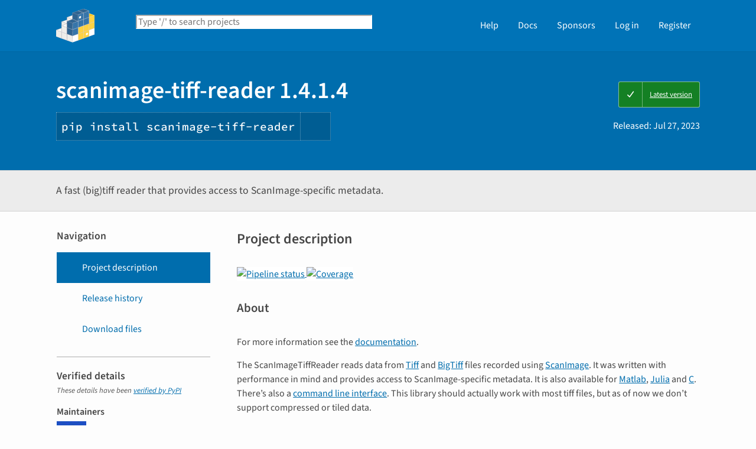

--- FILE ---
content_type: text/html; charset=UTF-8
request_url: https://pypi.org/project/scanimage-tiff-reader/
body_size: 10595
content:
<!DOCTYPE html>
<html lang="en" dir="ltr">
  <head>
    <meta charset="utf-8">
    <meta http-equiv="X-UA-Compatible" content="IE=edge">
    <meta name="viewport" content="width=device-width, initial-scale=1">
    <meta name="defaultLanguage" content="en">
    <meta name="availableLanguages"
          content="en, es, fr, ja, pt_BR, uk, el, de, zh_Hans, zh_Hant, ru, he, eo, ko">
    <title>scanimage-tiff-reader · PyPI</title>
    <meta name="description"
          content="A fast (big)tiff reader that provides access to ScanImage-specific metadata.">
    <link rel="stylesheet"
          href="/static/css/warehouse-ltr.e3fc085c.css">
    <link rel="stylesheet"
          href="/static/css/fontawesome.0947586a.css">
    <link rel="stylesheet"
          href="/static/css/fonts.616f3bde.css">
    <noscript>
      <link rel="stylesheet"
            href="/static/css/noscript.0673c9ea.css">
    </noscript>
    <link rel="icon"
          href="/static/images/favicon.35549fe8.ico"
          type="image/x-icon">
    <link rel="alternate"
          type="application/rss+xml"
          title="RSS: 40 latest updates"
          href="/rss/updates.xml">
    <link rel="alternate"
          type="application/rss+xml"
          title="RSS: 40 newest packages"
          href="/rss/packages.xml">
<link rel="alternate"
        type="application/rss+xml"
        title="RSS: latest releases for scanimage-tiff-reader"
        href="/rss/project/scanimage-tiff-reader/releases.xml">      <link rel="canonical" href="https://pypi.org/project/scanimage-tiff-reader/">
    <meta property="og:url"
          content="https://pypi.org/project/scanimage-tiff-reader/">
    <meta property="og:site_name" content="PyPI">
    <meta property="og:type" content="website">
    <meta property="og:image"
          content="https://pypi.org/static/images/twitter.abaf4b19.webp">
    <meta property="og:title"
          content="scanimage-tiff-reader">
    <meta property="og:description" content="A fast (big)tiff reader that provides access to ScanImage-specific metadata.">
    <link rel="search"
          type="application/opensearchdescription+xml"
          title="PyPI"
          href="/opensearch.xml">
    <script defer src="/static/js/warehouse.57db46bb.js">
    </script>
  <script>
MathJax = {
  tex: {
    inlineMath: [['$', '$'], ['\\(', '\\)']]
  },
};
  </script>
  <script async
          src="https://cdn.jsdelivr.net/npm/mathjax@3.2.2/es5/tex-svg.js"
          integrity="sha256-1CldwzdEg2k1wTmf7s5RWVd7NMXI/7nxxjJM2C4DqII="
          crossorigin="anonymous"></script>
      <script defer
              data-domain="pypi.org"
              src="https://analytics.python.org/js/script.js"></script>
    <script async
            src="https://media.ethicalads.io/media/client/v1.4.0/ethicalads.min.js"
            integrity="sha256-U3hKDidudIaxBDEzwGJApJgPEf2mWk6cfMWghrAa6i0= sha384-UcmsCqcNRSLW/dV3Lo1oCi2/VaurXbib6p4HyUEOeIa/4OpsrnucrugAefzVZJfI sha512-q4t1L4xEjGV2R4hzqCa41P8jrgFUS8xTb8rdNv4FGvw7FpydVj/kkxBJHOiaoxHa8olCcx1Slk9K+3sNbsM4ug=="
            crossorigin="anonymous"></script>
  </head>
  <body data-controller="viewport-toggle"
        data-allowed-domains="dff496ef777cbba6968f71581403c03a5282f9959ae89ba71fa5bbf03968351d,cfcce83c9f9f3e49075cc64634a078093edc367964ed1910547d042eae071864,7a9492e9230a59d19eb79dcea18219293162c455e0aa15e999b2c448c7dafc9b,9cc36cc34aa651ddb61ef31c70ed1422a4d0ddf3e6988dff517fd3a9111ee766,e84d15b8b535df021018ef1898c83bff24ca3a668165b8f192c10fb652dc3f13"
        data-request-nonce="lXeXoohmRz31G-9Nu0rma_eblrXsle_fBZUyjUqQLEk">
      <!-- Accessibility: this link should always be the first piece of content inside the body-->
      <a href="#content" class="skip-to-content">Skip to main content</a>
      <button type="button"
              class="button button--primary button--switch-to-mobile hidden"
              data-viewport-toggle-target="switchToMobile"
              data-action="viewport-toggle#switchToMobile">Switch to mobile version</button>
      <div id="sticky-notifications" class="stick-to-top js-stick-to-top">
        <!-- Add browser warning. Will show for ie9 and below -->
        <!--[if IE]>
      <div class="notification-bar notification-bar--warning" role="status">
        <span class="notification-bar__icon">
          <i class="fa fa-exclamation-triangle" aria-hidden="true"></i>
          <span class="sr-only">Warning</span>
        </span>
        <span class="notification-bar__message">You are using an unsupported browser, upgrade to a newer version.</span>
      </div>
      <![endif]-->
        <noscript>
          <div class="notification-bar notification-bar--warning" role="status">
            <span class="notification-bar__icon">
              <i class="fa fa-exclamation-triangle" aria-hidden="true"></i>
              <span class="sr-only">Warning</span>
            </span>
            <span class="notification-bar__message">Some features may not work without JavaScript. Please try enabling it if you encounter problems.</span>
          </div>
        </noscript>
<div data-html-include="/_includes/unauthed/notification-banners/"></div>    </div>
<div data-html-include="/_includes/unauthed/flash-messages/"></div><div data-html-include="/_includes/authed/session-notifications/"></div><header class="site-header ">
  <div class="site-container">
    <div class="split-layout">
        <div class="split-layout">
          <div>
            <a class="site-header__logo" href="/">
              <img alt="PyPI"
                   src="/static/images/logo-small.8998e9d1.svg">
            </a>
          </div>
          <form class="search-form search-form--primary"
                action="/search/"
                role="search">
            <label for="search" class="sr-only">Search PyPI</label>
            <input id="search"
                   class="search-form__search"
                   type="text"
                   name="q"
                   placeholder="Type '/' to search projects"
                   value=""
                   autocomplete="off"
                   autocapitalize="off"
                   spellcheck="false"
                   data-controller="search-focus"
                   data-action="keydown@window->search-focus#focusSearchField"
                   data-search-focus-target="searchField">
            <button type="submit" class="search-form__button">
              <i class="fa fa-search" aria-hidden="true"></i>
              <span class="sr-only">Search</span>
            </button>
          </form>
        </div>
<div data-html-include="/_includes/authed/current-user-indicator/">        <div id="user-indicator"
       class="horizontal-menu horizontal-menu--light horizontal-menu--tall">
    <nav class="horizontal-menu horizontal-menu--light horizontal-menu--tall hide-on-tablet"
         aria-label="Main navigation">
      <ul>
        <li class="horizontal-menu__item">
          <a href="/help/" class="horizontal-menu__link">Help</a>
        </li>
        <li class="horizontal-menu__item">
          <a href="https://docs.pypi.org/" class="horizontal-menu__link">Docs</a>
        </li>
        <li class="horizontal-menu__item">
          <a href="/sponsors/"
             class="horizontal-menu__link">Sponsors</a>
        </li>
        <li class="horizontal-menu__item">
          <a href="/account/login/?next=https%3A%2F%2Fpypi.org%2Fproject%2Fscanimage-tiff-reader%2F" class="horizontal-menu__link">Log in</a>
        </li>
        <li class="horizontal-menu__item">
          <a href="/account/register/"
             class="horizontal-menu__link">Register</a>
        </li>
      </ul>
    </nav>
    <nav class="dropdown dropdown--on-menu hidden show-on-tablet"
         aria-label="Main navigation">
      <button type="button"
              class="horizontal-menu__link dropdown__trigger"
              aria-haspopup="true"
              aria-expanded="false"
              aria-label="View menu">
Menu        <span class="dropdown__trigger-caret">
          <i class="fa fa-caret-down" aria-hidden="true"></i>
        </span>
      </button>
      <ul class="dropdown__content"
          aria-hidden="true"
          aria-label="Main menu">
        <li>
          <a class="dropdown__link" href="/help/">Help</a>
        </li>
        <li>
          <a class="dropdown__link" href="https://docs.pypi.org/">Docs</a>
        </li>
        <li>
          <a class="dropdown__link" href="/sponsors/">Sponsors</a>
        </li>
        <li>
          <a class="dropdown__link" href="/account/login/?next=https%3A%2F%2Fpypi.org%2Fproject%2Fscanimage-tiff-reader%2F">Log in</a>
        </li>
        <li>
          <a class="dropdown__link"
             href="/account/register/">Register</a>
        </li>
      </ul>
    </nav>
  </div>
</div>  </div>
</div>
</header>
  <div class="mobile-search">
    <form class="search-form search-form--fullwidth"
          action="/search/"
          role="search">
      <label for="mobile-search" class="sr-only">Search PyPI</label>
      <input id="mobile-search"
             class="search-form__search"
             type="text"
             name="q"
             placeholder="Search projects"
             value=""
             autocomplete="off"
             autocapitalize="off"
             spellcheck="false">
      
      <button type="submit" class="search-form__button">
        <i class="fa fa-search" aria-hidden="true"></i>
        <span class="sr-only">Search</span>
      </button>
    </form>
  </div>
<main id="content">
  <div class="banner">
    <div class="package-header">
      <div class="package-header__left">
        <h1 class="package-header__name">scanimage-tiff-reader 1.4.1.4</h1>
          <div data-controller="clipboard">
            <p class="package-header__pip-instructions">
              <span id="pip-command" data-clipboard-target="source">pip install scanimage-tiff-reader</span>
              <button type="button"
                      class="copy-tooltip copy-tooltip-s"
                      data-action="clipboard#copy"
                      data-clipboard-target="tooltip"
                      data-clipboard-tooltip-value="Copy to clipboard">
                <i class="fa fa-copy" aria-hidden="true"></i>
                <span class="sr-only">Copy PIP instructions</span>
              </button>
            </p>
          </div>
      </div>
      <div class="package-header__right">
            <a class="status-badge status-badge--good"
               href="/project/scanimage-tiff-reader/">
              <span>Latest version</span>
            </a>
        <p class="package-header__date">
Released: <time datetime="2023-07-27T21:29:42+0000"
        data-controller="localized-time"
        data-localized-time-relative="true"
        data-localized-time-show-time="false">
    Jul 27, 2023
  </time>        </p>
      </div>
    </div>
  </div>
  <div class="horizontal-section horizontal-section--grey horizontal-section--thin">
    <div class="site-container">
<div data-html-include="/_includes/authed/administer-project-include/scanimage-tiff-reader"></div>    <div class="split-layout split-layout--middle package-description">
        <p class="package-description__summary">A fast (big)tiff reader that provides access to ScanImage-specific metadata.</p>
<div data-html-include="/_includes/authed/edit-project-button/scanimage-tiff-reader"></div>  </div>
</div>
</div>
<div data-controller="project-tabs">
  <div class="tabs-container">
    <div class="vertical-tabs">
      <div class="vertical-tabs__tabs">
        <div class="sidebar-section">
          <h3 class="sidebar-section__title">Navigation</h3>
          <nav aria-label="Navigation for scanimage-tiff-reader">
            <ul class="vertical-tabs__list" role="tablist">
              <li role="tab">
                <a id="description-tab"
                   href="#description"
                   data-project-tabs-target="tab"
                   data-action="project-tabs#onTabClick"
                   class="vertical-tabs__tab vertical-tabs__tab--with-icon vertical-tabs__tab--is-active"
                   aria-selected="true"
                   aria-label="Project description. Focus will be moved to the description.">
                  <i class="fa fa-align-left" aria-hidden="true"></i>
Project description                </a>
              </li>
              <li role="tab">
                <a id="history-tab"
                   href="#history"
                   data-project-tabs-target="tab"
                   data-action="project-tabs#onTabClick"
                   class="vertical-tabs__tab vertical-tabs__tab--with-icon"
                   aria-label="Release history. Focus will be moved to the history panel.">
                  <i class="fa fa-history" aria-hidden="true"></i>
Release history                </a>
              </li>
                <li role="tab">
                  <a id="files-tab"
                     href="#files"
                     data-project-tabs-target="tab"
                     data-action="project-tabs#onTabClick"
                     class="vertical-tabs__tab vertical-tabs__tab--with-icon"
                     aria-label="Download files. Focus will be moved to the project files.">
                    <i class="fa fa-download" aria-hidden="true"></i>
Download files                  </a>
                </li>
            </ul>
          </nav>
        </div>
<div class="sidebar-section verified">
  <h3 class="sidebar-section__title">
Verified details    <i class="fa fa-circle-check check"
       title="Verified by PyPI on 2023-07-27"></i>
  </h3>
  <small><i>These details have been <a href="https://docs.pypi.org/project_metadata/#verified-details">verified by PyPI</a></i></small>
    <h6>Maintainers</h6>
      <span class="sidebar-section__maintainer">
        <a href="/user/lawrence-mbf/"
           aria-label="">
          <span class="sidebar-section__user-gravatar">
            <img src="https://pypi-camo.freetls.fastly.net/fccedf62399905c0ed18547040c0b7efad2250a9/68747470733a2f2f7365637572652e67726176617461722e636f6d2f6176617461722f65616463643736636633346537636539383537373239346337633633613136373f73697a653d3530"
                 height="50"
                 width="50"
                 alt="Avatar for lawrence-mbf from gravatar.com"
                 title="Avatar for lawrence-mbf from gravatar.com">
          </span>
          <span class="sidebar-section__user-gravatar-text">lawrence-mbf</span>
        </a>
      </span>
      <span class="sidebar-section__maintainer">
        <a href="/user/nclack/"
           aria-label="">
          <span class="sidebar-section__user-gravatar">
            <img src="https://pypi-camo.freetls.fastly.net/d4babd11d036a2bec3e8379aacdfc7d24b48a837/68747470733a2f2f7365637572652e67726176617461722e636f6d2f6176617461722f65383231333466313761613263306430326639376632336364323966616334663f73697a653d3530"
                 height="50"
                 width="50"
                 alt="Avatar for nclack from gravatar.com"
                 title="Avatar for nclack from gravatar.com">
          </span>
          <span class="sidebar-section__user-gravatar-text">nclack</span>
        </a>
      </span>
      <span class="sidebar-section__maintainer">
        <a href="/user/NelsonDowns96/"
           aria-label="">
          <span class="sidebar-section__user-gravatar">
            <img src="https://pypi-camo.freetls.fastly.net/805a25b118a9bb8e572ec4190e8883686a52d001/68747470733a2f2f7365637572652e67726176617461722e636f6d2f6176617461722f34353866626638363966663437353534353862323563336635626236653939653f73697a653d3530"
                 height="50"
                 width="50"
                 alt="Avatar for NelsonDowns96 from gravatar.com"
                 title="Avatar for NelsonDowns96 from gravatar.com">
          </span>
          <span class="sidebar-section__user-gravatar-text">NelsonDowns96</span>
        </a>
      </span>
</div>
<div class="sidebar-section unverified">
  <h3 class="sidebar-section__title">Unverified details</h3>
  <small><i>These details have <b>not</b> been verified by PyPI</i></small>
    <h6>Project links</h6>
    <ul class="vertical-tabs__list">
          <li>
            <a class="vertical-tabs__tab vertical-tabs__tab--with-icon vertical-tabs__tab--condensed"
               href="https://vidriotech.gitlab.io/scanimagetiffreader-python"
               rel="nofollow">  <i class="fas fa-book" aria-hidden="true"></i>documentation</a>
          </li>
          <li>
            <a class="vertical-tabs__tab vertical-tabs__tab--with-icon vertical-tabs__tab--condensed"
               href="https://gitlab.com/vidriotech/scanimagetiffreader-python"
               rel="nofollow">  <i class="fab fa-gitlab" aria-hidden="true"></i>repository</a>
          </li>
    </ul>
    <div class="sidebar-section unverified">
      <h6>Meta</h6>
      <ul>
          <li>
            <span>
              <strong>License:</strong> Apache Software License (Copyright (C) 2023 MBF Bioscience  Licensed under the Apache License, Version 2.0 (the &#34;License&#34;); y...)
            </span>
          </li>
          <li>
            <span>
              <strong>Author:</strong> Nathan Clack
            </span>
          </li>
          <li>
            <span>
              <strong>Maintainer:</strong> <a href="mailto:lawrence@mbfbioscience.com">Lawrence Niu</a>
            </span>
          </li>
          <li>
            <span>
              <strong>Requires:</strong> Python &gt;=3.7
            </span>
          </li>
      </ul>
    </div>
    <div class="sidebar-section unverified">
      <h6 class="sidebar-section__title">Classifiers</h6>
      <ul class="sidebar-section__classifiers">
          <li>
            <strong>Development Status</strong>
            <ul>
                <li>
                  <a href="/search/?c=Development+Status+%3A%3A+5+-+Production%2FStable">
                    5 - Production/Stable
                  </a>
                </li>
            </ul>
          </li>
          <li>
            <strong>Environment</strong>
            <ul>
                <li>
                  <a href="/search/?c=Environment+%3A%3A+MacOS+X">
                    MacOS X
                  </a>
                </li>
                <li>
                  <a href="/search/?c=Environment+%3A%3A+Win32+%28MS+Windows%29">
                    Win32 (MS Windows)
                  </a>
                </li>
            </ul>
          </li>
          <li>
            <strong>License</strong>
            <ul>
                <li>
                  <a href="/search/?c=License+%3A%3A+OSI+Approved+%3A%3A+Apache+Software+License">
                    OSI Approved :: Apache Software License
                  </a>
                </li>
            </ul>
          </li>
          <li>
            <strong>Operating System</strong>
            <ul>
                <li>
                  <a href="/search/?c=Operating+System+%3A%3A+MacOS+%3A%3A+MacOS+X">
                    MacOS :: MacOS X
                  </a>
                </li>
                <li>
                  <a href="/search/?c=Operating+System+%3A%3A+Microsoft+%3A%3A+Windows">
                    Microsoft :: Windows
                  </a>
                </li>
                <li>
                  <a href="/search/?c=Operating+System+%3A%3A+POSIX">
                    POSIX
                  </a>
                </li>
            </ul>
          </li>
          <li>
            <strong>Programming Language</strong>
            <ul>
                <li>
                  <a href="/search/?c=Programming+Language+%3A%3A+Python+%3A%3A+3">
                    Python :: 3
                  </a>
                </li>
            </ul>
          </li>
          <li>
            <strong>Topic</strong>
            <ul>
                <li>
                  <a href="/search/?c=Topic+%3A%3A+Scientific%2FEngineering">
                    Scientific/Engineering
                  </a>
                </li>
            </ul>
          </li>
      </ul>
    </div>
</div>  <div class="sidebar-section"
       data-ea-publisher="psf"
       data-ea-type="psf"
       data-ea-keywords="pypi-sidebar"></div>
        <div class="sidebar-section">
          <a class="button button--full-width button--warning"
             href="https://pypi.org/project/scanimage-tiff-reader/submit-malware-report/"
             role="button">Report project as malware</a>
        </div>
      </div>
      <div class="vertical-tabs__panel">
        <!-- mobile menu -->
        <nav aria-label="Navigation for scanimage-tiff-reader">
          <ul class="vertical-tabs__list" role="tablist">
            <li role="tab">
              <a id="mobile-description-tab"
                 href="#description"
                 data-project-tabs-target="mobileTab"
                 data-action="project-tabs#onTabClick"
                 class="vertical-tabs__tab vertical-tabs__tab--with-icon vertical-tabs__tab--mobile vertical-tabs__tab--no-top-border vertical-tabs__tab--is-active"
                 aria-selected="true"
                 aria-label="Project description. Focus will be moved to the description.">
                <i class="fa fa-align-left" aria-hidden="true"></i>
Project description              </a>
            </li>
            <li role="tab">
              <a id="mobile-data-tab"
                 href="#data"
                 data-project-tabs-target="mobileTab"
                 data-action="project-tabs#onTabClick"
                 class="vertical-tabs__tab vertical-tabs__tab--with-icon vertical-tabs__tab--mobile"
                 aria-label="Project details. Focus will be moved to the project details.">
                <i class="fa fa-info-circle" aria-hidden="true"></i>
Project details              </a>
            </li>
            <li role="tab">
              <a id="mobile-history-tab"
                 href="#history"
                 data-project-tabs-target="mobileTab"
                 data-action="project-tabs#onTabClick"
                 class="vertical-tabs__tab vertical-tabs__tab--with-icon vertical-tabs__tab--mobile"
                 aria-label="Release history. Focus will be moved to the history panel.">
                <i class="fa fa-history" aria-hidden="true"></i>
Release history              </a>
            </li>
              <li role="tab">
                <a id="mobile-files-tab"
                   href="#files"
                   data-project-tabs-target="mobileTab"
                   data-action="project-tabs#onTabClick"
                   class="vertical-tabs__tab vertical-tabs__tab--with-icon vertical-tabs__tab--mobile"
                   aria-label="Download files. Focus will be moved to the project files.">
                  <i class="fa fa-download" aria-hidden="true"></i>
Download files                </a>
              </li>
          </ul>
        </nav>
        <div id="description"
             data-project-tabs-target="content"
             class="vertical-tabs__content"
             role="tabpanel"
             aria-labelledby="description-tab mobile-description-tab"
             tabindex="-1">
    <h2 class="page-title">Project description</h2>
      <div class="project-description"><a href="https://gitlab.com/vidriotech/scanimagetiffreader-python/commits/master" rel=nofollow>
<img alt="Pipeline status" src="https://pypi-camo.freetls.fastly.net/86d516d85979b291b96af674e9a19dadaed81e9f/68747470733a2f2f6769746c61622e636f6d2f76696472696f746563682f7363616e696d616765746966667265616465722d707974686f6e2f6261646765732f6d61737465722f706970656c696e652e737667">
</a>
<a href="https://gitlab.com/vidriotech/scanimagetiffreader-python/commits/master" rel=nofollow>
<img alt=Coverage src="https://pypi-camo.freetls.fastly.net/95675ae3fed5502694d73e965b86e707a40908a3/68747470733a2f2f6769746c61622e636f6d2f76696472696f746563682f7363616e696d616765746966667265616465722d707974686f6e2f6261646765732f6d61737465722f636f7665726167652e737667">
</a>
<section id=about>
<h2>About</h2>
<p>For more information see the <a href="https://vidriotech.gitlab.io/scanimagetiffreader-python/" rel=nofollow>documentation</a>.</p>
<p>The ScanImageTiffReader reads data from <a href="https://en.wikipedia.org/wiki/Tagged_Image_File_Format" rel=nofollow>Tiff</a> and <a href="http://bigtiff.org/" rel=nofollow>BigTiff</a> files recorded
using <a href="http://scanimage.org" rel=nofollow>ScanImage</a>.  It was written with performance in mind and provides access
to ScanImage-specific metadata. It is also available for <a href="https://vidriotech.gitlab.io/scanimagetiffreader-matlab" rel=nofollow>Matlab</a>, <a href="https://vidriotech.gitlab.io/scanimagetiffreader-julia" rel=nofollow>Julia</a> and <a href="https://vidriotech.gitlab.io/scanimage-tiff-reader" rel=nofollow>C</a>.
There’s also a <a href="https://vidriotech.gitlab.io/scanimage-tiff-reader" rel=nofollow>command line interface</a>. This library should actually work with
most tiff files, but as of now we don’t support compressed or tiled data.</p>
<p>The library is pip-installable for 64-bit Windows, OS X, or Linux.  We test
against python 3.6 and python 2.7.14.</p>
<p>Both <a href="http://scanimage.org" rel=nofollow>ScanImage</a> and this reader are products of <a href="http://vidriotechnologies.com/" rel=nofollow>Vidrio Technologies</a>.  If you
have questions or need support feel free to <a href="https://gitlab.com/vidriotech/scanimagetiffreader-python/issues" rel=nofollow>submit an issue</a> or <a href="https://vidriotechnologies.com/contact-support/" rel=nofollow>contact us</a>.</p>
</section>
<section id=examples>
<h2>Examples</h2>
<p class=section-subtitle id=python>Python</p>
<pre><code><span class=kn>from</span> <span class=nn>ScanImageTiffReader</span> <span class=kn>import</span> <span class=n>ScanImageTiffReader</span><span class=w>
</span><span class=n>vol</span><span class=o>=</span><span class=n>ScanImageTiffReader</span><span class=p>(</span><span class=s2>"my.tif"</span><span class=p>)</span><span class=o>.</span><span class=n>data</span><span class=p>();</span></code></pre>
</section>
</div>
  </div>
  <div id="data"
       data-project-tabs-target="content"
       class="vertical-tabs__content"
       role="tabpanel"
       aria-labelledby="mobile-data-tab"
       tabindex="-1">
    <h2 class="page-title">Project details</h2>
<div class="sidebar-section verified">
  <h3 class="sidebar-section__title">
Verified details    <i class="fa fa-circle-check check"
       title="Verified by PyPI on 2023-07-27"></i>
  </h3>
  <small><i>These details have been <a href="https://docs.pypi.org/project_metadata/#verified-details">verified by PyPI</a></i></small>
    <h6>Maintainers</h6>
      <span class="sidebar-section__maintainer">
        <a href="/user/lawrence-mbf/"
           aria-label="">
          <span class="sidebar-section__user-gravatar">
            <img src="https://pypi-camo.freetls.fastly.net/fccedf62399905c0ed18547040c0b7efad2250a9/68747470733a2f2f7365637572652e67726176617461722e636f6d2f6176617461722f65616463643736636633346537636539383537373239346337633633613136373f73697a653d3530"
                 height="50"
                 width="50"
                 alt="Avatar for lawrence-mbf from gravatar.com"
                 title="Avatar for lawrence-mbf from gravatar.com">
          </span>
          <span class="sidebar-section__user-gravatar-text">lawrence-mbf</span>
        </a>
      </span>
      <span class="sidebar-section__maintainer">
        <a href="/user/nclack/"
           aria-label="">
          <span class="sidebar-section__user-gravatar">
            <img src="https://pypi-camo.freetls.fastly.net/d4babd11d036a2bec3e8379aacdfc7d24b48a837/68747470733a2f2f7365637572652e67726176617461722e636f6d2f6176617461722f65383231333466313761613263306430326639376632336364323966616334663f73697a653d3530"
                 height="50"
                 width="50"
                 alt="Avatar for nclack from gravatar.com"
                 title="Avatar for nclack from gravatar.com">
          </span>
          <span class="sidebar-section__user-gravatar-text">nclack</span>
        </a>
      </span>
      <span class="sidebar-section__maintainer">
        <a href="/user/NelsonDowns96/"
           aria-label="">
          <span class="sidebar-section__user-gravatar">
            <img src="https://pypi-camo.freetls.fastly.net/805a25b118a9bb8e572ec4190e8883686a52d001/68747470733a2f2f7365637572652e67726176617461722e636f6d2f6176617461722f34353866626638363966663437353534353862323563336635626236653939653f73697a653d3530"
                 height="50"
                 width="50"
                 alt="Avatar for NelsonDowns96 from gravatar.com"
                 title="Avatar for NelsonDowns96 from gravatar.com">
          </span>
          <span class="sidebar-section__user-gravatar-text">NelsonDowns96</span>
        </a>
      </span>
</div>
<div class="sidebar-section unverified">
  <h3 class="sidebar-section__title">Unverified details</h3>
  <small><i>These details have <b>not</b> been verified by PyPI</i></small>
    <h6>Project links</h6>
    <ul class="vertical-tabs__list">
          <li>
            <a class="vertical-tabs__tab vertical-tabs__tab--with-icon vertical-tabs__tab--condensed"
               href="https://vidriotech.gitlab.io/scanimagetiffreader-python"
               rel="nofollow">  <i class="fas fa-book" aria-hidden="true"></i>documentation</a>
          </li>
          <li>
            <a class="vertical-tabs__tab vertical-tabs__tab--with-icon vertical-tabs__tab--condensed"
               href="https://gitlab.com/vidriotech/scanimagetiffreader-python"
               rel="nofollow">  <i class="fab fa-gitlab" aria-hidden="true"></i>repository</a>
          </li>
    </ul>
    <div class="sidebar-section unverified">
      <h6>Meta</h6>
      <ul>
          <li>
            <span>
              <strong>License:</strong> Apache Software License (Copyright (C) 2023 MBF Bioscience  Licensed under the Apache License, Version 2.0 (the &#34;License&#34;); y...)
            </span>
          </li>
          <li>
            <span>
              <strong>Author:</strong> Nathan Clack
            </span>
          </li>
          <li>
            <span>
              <strong>Maintainer:</strong> <a href="mailto:lawrence@mbfbioscience.com">Lawrence Niu</a>
            </span>
          </li>
          <li>
            <span>
              <strong>Requires:</strong> Python &gt;=3.7
            </span>
          </li>
      </ul>
    </div>
    <div class="sidebar-section unverified">
      <h6 class="sidebar-section__title">Classifiers</h6>
      <ul class="sidebar-section__classifiers">
          <li>
            <strong>Development Status</strong>
            <ul>
                <li>
                  <a href="/search/?c=Development+Status+%3A%3A+5+-+Production%2FStable">
                    5 - Production/Stable
                  </a>
                </li>
            </ul>
          </li>
          <li>
            <strong>Environment</strong>
            <ul>
                <li>
                  <a href="/search/?c=Environment+%3A%3A+MacOS+X">
                    MacOS X
                  </a>
                </li>
                <li>
                  <a href="/search/?c=Environment+%3A%3A+Win32+%28MS+Windows%29">
                    Win32 (MS Windows)
                  </a>
                </li>
            </ul>
          </li>
          <li>
            <strong>License</strong>
            <ul>
                <li>
                  <a href="/search/?c=License+%3A%3A+OSI+Approved+%3A%3A+Apache+Software+License">
                    OSI Approved :: Apache Software License
                  </a>
                </li>
            </ul>
          </li>
          <li>
            <strong>Operating System</strong>
            <ul>
                <li>
                  <a href="/search/?c=Operating+System+%3A%3A+MacOS+%3A%3A+MacOS+X">
                    MacOS :: MacOS X
                  </a>
                </li>
                <li>
                  <a href="/search/?c=Operating+System+%3A%3A+Microsoft+%3A%3A+Windows">
                    Microsoft :: Windows
                  </a>
                </li>
                <li>
                  <a href="/search/?c=Operating+System+%3A%3A+POSIX">
                    POSIX
                  </a>
                </li>
            </ul>
          </li>
          <li>
            <strong>Programming Language</strong>
            <ul>
                <li>
                  <a href="/search/?c=Programming+Language+%3A%3A+Python+%3A%3A+3">
                    Python :: 3
                  </a>
                </li>
            </ul>
          </li>
          <li>
            <strong>Topic</strong>
            <ul>
                <li>
                  <a href="/search/?c=Topic+%3A%3A+Scientific%2FEngineering">
                    Scientific/Engineering
                  </a>
                </li>
            </ul>
          </li>
      </ul>
    </div>
</div>    <br>
  </div>
  <div id="history"
       data-project-tabs-target="content"
       class="vertical-tabs__content"
       role="tabpanel"
       aria-labelledby="history-tab mobile-history-tab"
       tabindex="-1">
    <h2 class="page-title split-layout">
      <span>Release history</span>
      <span class="reset-text margin-top">
        <a href="/help/#project-release-notifications">Release notifications</a> |
        <a href="/rss/project/scanimage-tiff-reader/releases.xml">RSS feed <i class="fa fa-rss" aria-hidden="true"></i></a>
      </span>
    </h2>
    <div class="release-timeline">
        <div class="release release--latest release--current">
          <div class="release__meta">
              <span class="badge">This version</span>
          </div>
          <div class="release__graphic">
<div class="release__line"></div>              <img class="release__node" alt="" src="https://pypi.org/static/images/blue-cube.572a5bfb.svg">
          </div>
          <a class="card release__card"
             href="/project/scanimage-tiff-reader/1.4.1.4/">
            <p class="release__version">
              1.4.1.4
            </p>
            <p class="release__version-date"><time datetime="2023-07-27T21:29:42+0000"
        data-controller="localized-time"
        data-localized-time-relative="true"
        data-localized-time-show-time="false">
    Jul 27, 2023
  </time></p>
          </a>
        </div>
        <div class="release">
          <div class="release__meta">
          </div>
          <div class="release__graphic">
<div class="release__line"></div>              <img class="release__node" alt="" src="https://pypi.org/static/images/white-cube.2351a86c.svg">
          </div>
          <a class="card release__card"
             href="/project/scanimage-tiff-reader/1.4.1.3/">
            <p class="release__version">
              1.4.1.3
            </p>
            <p class="release__version-date"><time datetime="2023-05-30T15:00:18+0000"
        data-controller="localized-time"
        data-localized-time-relative="true"
        data-localized-time-show-time="false">
    May 30, 2023
  </time></p>
          </a>
        </div>
        <div class="release">
          <div class="release__meta">
          </div>
          <div class="release__graphic">
<div class="release__line"></div>              <img class="release__node" alt="" src="https://pypi.org/static/images/white-cube.2351a86c.svg">
          </div>
          <a class="card release__card"
             href="/project/scanimage-tiff-reader/1.4.1/">
            <p class="release__version">
              1.4.1
            </p>
            <p class="release__version-date"><time datetime="2019-02-13T16:03:20+0000"
        data-controller="localized-time"
        data-localized-time-relative="true"
        data-localized-time-show-time="false">
    Feb 13, 2019
  </time></p>
          </a>
        </div>
        <div class="release">
          <div class="release__meta">
          </div>
          <div class="release__graphic">
<div class="release__line"></div>              <img class="release__node" alt="" src="https://pypi.org/static/images/white-cube.2351a86c.svg">
          </div>
          <a class="card release__card"
             href="/project/scanimage-tiff-reader/1.4/">
            <p class="release__version">
              1.4
            </p>
            <p class="release__version-date"><time datetime="2019-02-10T19:48:37+0000"
        data-controller="localized-time"
        data-localized-time-relative="true"
        data-localized-time-show-time="false">
    Feb 10, 2019
  </time></p>
          </a>
        </div>
        <div class="release release--oldest">
          <div class="release__meta">
          </div>
          <div class="release__graphic">
<div class="release__line"></div>              <img class="release__node" alt="" src="https://pypi.org/static/images/white-cube.2351a86c.svg">
          </div>
          <a class="card release__card"
             href="/project/scanimage-tiff-reader/1.3/">
            <p class="release__version">
              1.3
            </p>
            <p class="release__version-date"><time datetime="2018-11-01T19:23:26+0000"
        data-controller="localized-time"
        data-localized-time-relative="true"
        data-localized-time-show-time="false">
    Nov 1, 2018
  </time></p>
          </a>
        </div>
    </div>
  </div>
    <div id="files"
         data-project-tabs-target="content"
         class="vertical-tabs__content"
         role="tabpanel"
         aria-labelledby="files-tab mobile-files-tab"
         tabindex="-1"
         data-controller="filter-list">
      <h2 class="page-title">Download files</h2>
      <p>
Download the file for your platform. If you're not sure which to choose, learn more about <a href="https://packaging.python.org/tutorials/installing-packages/" title="External link" target="_blank" rel="noopener">installing packages</a>.      </p>
      <h3>
Source Distribution    </h3>
          <div class="file"
>
      <div class="file__graphic">
        <i class="far fa-file" aria-hidden="true"></i>
      </div>
      <div class="card file__card">
        <a href="https://files.pythonhosted.org/packages/0e/3e/ece2e8bd6349dcfb08aef27011f7b050c63d498150a6d3931a6bcab5b267/scanimage-tiff-reader-1.4.1.4.tar.gz">scanimage-tiff-reader-1.4.1.4.tar.gz</a>
        (1.1 MB
        <a href="#scanimage-tiff-reader-1.4.1.4.tar.gz"
           data-project-tabs-target="tab"
           data-action="project-tabs#onTabClick">view details</a>)
        <p class="file__meta">
          Uploaded <time datetime="2023-07-27T21:29:45+0000"
        data-controller="localized-time"
        data-localized-time-relative="true"
        data-localized-time-show-time="false">
    Jul 27, 2023
  </time>
<code>Source</code>        </p>
      </div>
    </div>

      <h3>
Built Distributions    </h3>
    <p class="hidden initial-toggle-visibility">
Filter files by name, interpreter, ABI, and platform.    </p>
    <p>
If you're not sure about the file name format, learn more about <a href="https://packaging.python.org/en/latest/specifications/binary-distribution-format/" title="External link" target="_blank" rel="noopener">wheel file names</a>.    </p>
    <noscript>
      <p class="initial-toggle-visibility">
The dropdown lists show the available interpreters, ABIs, and platforms.      </p>
      <p class="initial-toggle-visibility">
Enable javascript to be able to filter the list of wheel files.      </p>
    </noscript>
    <p class="hidden initial-toggle-visibility" data-controller="clipboard">
Copy a direct link to the current filters      <a class="hidden"
         href="https://pypi.org/project/scanimage-tiff-reader/#files"
         data-clipboard-target="source"
         data-filter-list-target="url"></a>
      <button type="button"
              class="button button--small copy-tooltip copy-tooltip-w"
              data-action="clipboard#copy"
              data-clipboard-target="tooltip"
              data-clipboard-tooltip-value="Copy to clipboard">
Copy      </button>
    </p>
    <p class="hidden initial-toggle-visibility">
      <span data-filter-list-target="summary"></span>
    </p>
    <div>
      <div class="form-group hidden initial-toggle-visibility">
        <label class="form-group__label sr-only" for="bdist-filenames-filter">File name</label>
        <input class="form-group__field"
               type="text"
               id="bdist-filenames-filter"
               name="bdist-filenames-filter"
               placeholder="File name"
               autocapitalize="none"
               autocomplete=""
               spellcheck="false"
               data-action="filter-list#filter"
               data-filter-list-target="filter"
               data-filtered-source="filename">
      </div>
      <div class="col-grid">
        <div class="form-group col-third">  <label class="form-group__label sr-only" for="bdist-tags-interpreters">Interpreter</label>
  <select class="form-group__field"
          id="bdist-tags-interpreters"
          name="bdist-tags-interpreters"
          data-action="filter-list#filter"
          data-filter-list-target="filter"
          data-filtered-source="interpreters">
    <option selected value="">Interpreter</option>
      <option               value="cp310">cp310</option>
      <option               value="cp37">cp37</option>
  </select>
</div>
        <div class="form-group col-third">  <label class="form-group__label sr-only" for="bdist-tags-abis">ABI</label>
  <select class="form-group__field"
          id="bdist-tags-abis"
          name="bdist-tags-abis"
          data-action="filter-list#filter"
          data-filter-list-target="filter"
          data-filtered-source="abis">
    <option selected value="">ABI</option>
      <option               value="cp310">cp310</option>
      <option               value="cp37m">cp37m</option>
  </select>
</div>
        <div class="form-group col-third">  <label class="form-group__label sr-only" for="bdist-tags-platforms">Platform</label>
  <select class="form-group__field"
          id="bdist-tags-platforms"
          name="bdist-tags-platforms"
          data-action="filter-list#filter"
          data-filter-list-target="filter"
          data-filtered-source="platforms">
    <option selected value="">Platform</option>
      <option               value="manylinux1_x86_64">manylinux1_x86_64</option>
      <option               value="win_amd64">win_amd64</option>
  </select>
</div>
      </div>
    </div>
        <div class="file"
 data-filter-list-target="item" data-filtered-target-filename='["scanimage_tiff_reader-1.4.1.4-cp310-cp310-win_amd64.whl"]'  data-filtered-target-interpreters='["cp310"]'  data-filtered-target-abis='["cp310"]'  data-filtered-target-platforms='["win_amd64"]' >
      <div class="file__graphic">
        <i class="far fa-file" aria-hidden="true"></i>
      </div>
      <div class="card file__card">
        <a href="https://files.pythonhosted.org/packages/91/e7/a31ec46a01641fc3885e319dcafe9cd789d8131e0373092164807509aa0f/scanimage_tiff_reader-1.4.1.4-cp310-cp310-win_amd64.whl">scanimage_tiff_reader-1.4.1.4-cp310-cp310-win_amd64.whl</a>
        (1.1 MB
        <a href="#scanimage_tiff_reader-1.4.1.4-cp310-cp310-win_amd64.whl"
           data-project-tabs-target="tab"
           data-action="project-tabs#onTabClick">view details</a>)
        <p class="file__meta">
          Uploaded <time datetime="2023-07-27T21:29:42+0000"
        data-controller="localized-time"
        data-localized-time-relative="true"
        data-localized-time-show-time="false">
    Jul 27, 2023
  </time>
<code>CPython 3.10</code><code>Windows x86-64</code>        </p>
      </div>
    </div>
    <div class="file"
 data-filter-list-target="item" data-filtered-target-filename='["scanimage_tiff_reader-1.4.1.4-cp37-cp37m-manylinux1_x86_64.whl"]'  data-filtered-target-interpreters='["cp37"]'  data-filtered-target-abis='["cp37m"]'  data-filtered-target-platforms='["manylinux1_x86_64"]' >
      <div class="file__graphic">
        <i class="far fa-file" aria-hidden="true"></i>
      </div>
      <div class="card file__card">
        <a href="https://files.pythonhosted.org/packages/b6/9f/5ed8cf991428559ccdd6c3c75fe0fed8c902ad1471ad1fc2178cb3f72ed1/scanimage_tiff_reader-1.4.1.4-cp37-cp37m-manylinux1_x86_64.whl">scanimage_tiff_reader-1.4.1.4-cp37-cp37m-manylinux1_x86_64.whl</a>
        (1.1 MB
        <a href="#scanimage_tiff_reader-1.4.1.4-cp37-cp37m-manylinux1_x86_64.whl"
           data-project-tabs-target="tab"
           data-action="project-tabs#onTabClick">view details</a>)
        <p class="file__meta">
          Uploaded <time datetime="2023-07-27T21:29:44+0000"
        data-controller="localized-time"
        data-localized-time-relative="true"
        data-localized-time-show-time="false">
    Jul 27, 2023
  </time>
<code>CPython 3.7m</code>        </p>
      </div>
    </div>

</div>
<div id="scanimage-tiff-reader-1.4.1.4.tar.gz"
     data-project-tabs-target="content"
     class="vertical-tabs__content"
     role="tabpanel"
     aria-labelledby="file-tab mobile-file-tab"
     tabindex="-1">
  <h2 class="page-title">File details</h2>
  <p>
    Details for the file <code>scanimage-tiff-reader-1.4.1.4.tar.gz</code>.
  </p>
  <h3>File metadata</h3>
  <div>
    <ul>
      <li>
        Download URL: <a href="https://files.pythonhosted.org/packages/0e/3e/ece2e8bd6349dcfb08aef27011f7b050c63d498150a6d3931a6bcab5b267/scanimage-tiff-reader-1.4.1.4.tar.gz">scanimage-tiff-reader-1.4.1.4.tar.gz</a>
      </li>
      <li>Upload date: <time datetime="2023-07-27T21:29:45+0000"
        data-controller="localized-time"
        data-localized-time-relative="true"
        data-localized-time-show-time="false">
    Jul 27, 2023
  </time></li>
      <li>
Size: 1.1 MB      </li>
      <li>Tags: Source</li>
      <li>
Uploaded using Trusted Publishing? No    </li>
      <li>Uploaded via: twine/4.0.2 CPython/3.7.16</li>
  </ul>
</div>
<h3>File hashes</h3>
<div>
  <table class="table table--hashes">
    <caption class="sr-only">Hashes for scanimage-tiff-reader-1.4.1.4.tar.gz</caption>
    <thead>
      <tr>
        <th scope="col">Algorithm</th>
        <th scope="col">Hash digest</th>
        <th></th>
      </tr>
    </thead>
    <tbody>
      <tr data-controller="clipboard">
        <th scope="row">SHA256</th>
        <td>
          <code data-clipboard-target="source">dec8a4326541200e65efa2102c10b6ada5a7ad8bbead3a395a32dc2ea01e274e</code>
        </td>
        <td class="table__align-right">
          <button type="button"
                  class="button button--small copy-tooltip copy-tooltip-w"
                  data-action="clipboard#copy"
                  data-clipboard-target="tooltip"
                  data-clipboard-tooltip-value="Copy to clipboard">
Copy          </button>
        </td>
      </tr>
      <tr data-controller="clipboard">
        <th scope="row">MD5</th>
        <td>
          <code data-clipboard-target="source">ba249f51ff0f3b3c0f07c4384d9c74af</code>
        </td>
        <td class="table__align-right">
          <button type="button"
                  class="button button--small copy-tooltip copy-tooltip-w"
                  data-action="clipboard#copy"
                  data-clipboard-target="tooltip"
                  data-clipboard-tooltip-value="Copy to clipboard">
Copy          </button>
        </td>
      </tr>
      <tr data-controller="clipboard">
        <th scope="row">BLAKE2b-256</th>
        <td>
          <code data-clipboard-target="source">0e3eece2e8bd6349dcfb08aef27011f7b050c63d498150a6d3931a6bcab5b267</code>
        </td>
        <td class="table__align-right">
          <button type="button"
                  class="button button--small copy-tooltip copy-tooltip-w"
                  data-action="clipboard#copy"
                  data-clipboard-target="tooltip"
                  data-clipboard-tooltip-value="Copy to clipboard">
Copy          </button>
        </td>
      </tr>
    </tbody>
  </table>
  <p>
<a href="https://pip.pypa.io/en/stable/topics/secure-installs/#hash-checking-mode" title="External link" target="_blank" rel="noopener">See more details on using hashes here.</a></p>
</div>
</div><div id="scanimage_tiff_reader-1.4.1.4-cp310-cp310-win_amd64.whl"
     data-project-tabs-target="content"
     class="vertical-tabs__content"
     role="tabpanel"
     aria-labelledby="file-tab mobile-file-tab"
     tabindex="-1">
  <h2 class="page-title">File details</h2>
  <p>
    Details for the file <code>scanimage_tiff_reader-1.4.1.4-cp310-cp310-win_amd64.whl</code>.
  </p>
  <h3>File metadata</h3>
  <div>
    <ul>
      <li>
        Download URL: <a href="https://files.pythonhosted.org/packages/91/e7/a31ec46a01641fc3885e319dcafe9cd789d8131e0373092164807509aa0f/scanimage_tiff_reader-1.4.1.4-cp310-cp310-win_amd64.whl">scanimage_tiff_reader-1.4.1.4-cp310-cp310-win_amd64.whl</a>
      </li>
      <li>Upload date: <time datetime="2023-07-27T21:29:42+0000"
        data-controller="localized-time"
        data-localized-time-relative="true"
        data-localized-time-show-time="false">
    Jul 27, 2023
  </time></li>
      <li>
Size: 1.1 MB      </li>
      <li>Tags: CPython 3.10, Windows x86-64</li>
      <li>
Uploaded using Trusted Publishing? No    </li>
      <li>Uploaded via: twine/4.0.2 CPython/3.7.16</li>
  </ul>
</div>
<h3>File hashes</h3>
<div>
  <table class="table table--hashes">
    <caption class="sr-only">Hashes for scanimage_tiff_reader-1.4.1.4-cp310-cp310-win_amd64.whl</caption>
    <thead>
      <tr>
        <th scope="col">Algorithm</th>
        <th scope="col">Hash digest</th>
        <th></th>
      </tr>
    </thead>
    <tbody>
      <tr data-controller="clipboard">
        <th scope="row">SHA256</th>
        <td>
          <code data-clipboard-target="source">ca5874774809f14b2831dffbac8f541d6f5465e926375a259821c500bb69f6b6</code>
        </td>
        <td class="table__align-right">
          <button type="button"
                  class="button button--small copy-tooltip copy-tooltip-w"
                  data-action="clipboard#copy"
                  data-clipboard-target="tooltip"
                  data-clipboard-tooltip-value="Copy to clipboard">
Copy          </button>
        </td>
      </tr>
      <tr data-controller="clipboard">
        <th scope="row">MD5</th>
        <td>
          <code data-clipboard-target="source">7e3ad5b5f8e67918f3e764e26222209b</code>
        </td>
        <td class="table__align-right">
          <button type="button"
                  class="button button--small copy-tooltip copy-tooltip-w"
                  data-action="clipboard#copy"
                  data-clipboard-target="tooltip"
                  data-clipboard-tooltip-value="Copy to clipboard">
Copy          </button>
        </td>
      </tr>
      <tr data-controller="clipboard">
        <th scope="row">BLAKE2b-256</th>
        <td>
          <code data-clipboard-target="source">91e7a31ec46a01641fc3885e319dcafe9cd789d8131e0373092164807509aa0f</code>
        </td>
        <td class="table__align-right">
          <button type="button"
                  class="button button--small copy-tooltip copy-tooltip-w"
                  data-action="clipboard#copy"
                  data-clipboard-target="tooltip"
                  data-clipboard-tooltip-value="Copy to clipboard">
Copy          </button>
        </td>
      </tr>
    </tbody>
  </table>
  <p>
<a href="https://pip.pypa.io/en/stable/topics/secure-installs/#hash-checking-mode" title="External link" target="_blank" rel="noopener">See more details on using hashes here.</a></p>
</div>
</div><div id="scanimage_tiff_reader-1.4.1.4-cp37-cp37m-manylinux1_x86_64.whl"
     data-project-tabs-target="content"
     class="vertical-tabs__content"
     role="tabpanel"
     aria-labelledby="file-tab mobile-file-tab"
     tabindex="-1">
  <h2 class="page-title">File details</h2>
  <p>
    Details for the file <code>scanimage_tiff_reader-1.4.1.4-cp37-cp37m-manylinux1_x86_64.whl</code>.
  </p>
  <h3>File metadata</h3>
  <div>
    <ul>
      <li>
        Download URL: <a href="https://files.pythonhosted.org/packages/b6/9f/5ed8cf991428559ccdd6c3c75fe0fed8c902ad1471ad1fc2178cb3f72ed1/scanimage_tiff_reader-1.4.1.4-cp37-cp37m-manylinux1_x86_64.whl">scanimage_tiff_reader-1.4.1.4-cp37-cp37m-manylinux1_x86_64.whl</a>
      </li>
      <li>Upload date: <time datetime="2023-07-27T21:29:44+0000"
        data-controller="localized-time"
        data-localized-time-relative="true"
        data-localized-time-show-time="false">
    Jul 27, 2023
  </time></li>
      <li>
Size: 1.1 MB      </li>
      <li>Tags: CPython 3.7m</li>
      <li>
Uploaded using Trusted Publishing? No    </li>
      <li>Uploaded via: twine/4.0.2 CPython/3.7.16</li>
  </ul>
</div>
<h3>File hashes</h3>
<div>
  <table class="table table--hashes">
    <caption class="sr-only">Hashes for scanimage_tiff_reader-1.4.1.4-cp37-cp37m-manylinux1_x86_64.whl</caption>
    <thead>
      <tr>
        <th scope="col">Algorithm</th>
        <th scope="col">Hash digest</th>
        <th></th>
      </tr>
    </thead>
    <tbody>
      <tr data-controller="clipboard">
        <th scope="row">SHA256</th>
        <td>
          <code data-clipboard-target="source">568755ab2809a3c7a0d94ae41f209a9f116a99c5e7d1af257065725a2050262c</code>
        </td>
        <td class="table__align-right">
          <button type="button"
                  class="button button--small copy-tooltip copy-tooltip-w"
                  data-action="clipboard#copy"
                  data-clipboard-target="tooltip"
                  data-clipboard-tooltip-value="Copy to clipboard">
Copy          </button>
        </td>
      </tr>
      <tr data-controller="clipboard">
        <th scope="row">MD5</th>
        <td>
          <code data-clipboard-target="source">c16d9a7f9463eef117b961470c78ef60</code>
        </td>
        <td class="table__align-right">
          <button type="button"
                  class="button button--small copy-tooltip copy-tooltip-w"
                  data-action="clipboard#copy"
                  data-clipboard-target="tooltip"
                  data-clipboard-tooltip-value="Copy to clipboard">
Copy          </button>
        </td>
      </tr>
      <tr data-controller="clipboard">
        <th scope="row">BLAKE2b-256</th>
        <td>
          <code data-clipboard-target="source">b69f5ed8cf991428559ccdd6c3c75fe0fed8c902ad1471ad1fc2178cb3f72ed1</code>
        </td>
        <td class="table__align-right">
          <button type="button"
                  class="button button--small copy-tooltip copy-tooltip-w"
                  data-action="clipboard#copy"
                  data-clipboard-target="tooltip"
                  data-clipboard-tooltip-value="Copy to clipboard">
Copy          </button>
        </td>
      </tr>
    </tbody>
  </table>
  <p>
<a href="https://pip.pypa.io/en/stable/topics/secure-installs/#hash-checking-mode" title="External link" target="_blank" rel="noopener">See more details on using hashes here.</a></p>
</div>
</div></div>
</div>
</div>
</div>
</main>
<footer class="footer">
  <div class="footer__logo">
    <img src="/static/images/white-cube.2351a86c.svg"
         alt=""
         class="-js-white-cube">
  </div>
  <div class="footer__menus">
    <div class="footer__menu">
      <h2>Help</h2>
      <nav aria-label="Help navigation">
        <ul>
          <li>
            <a href="https://packaging.python.org/tutorials/installing-packages/"
               title="External link"
               target="_blank"
               rel="noopener">Installing packages</a>
          </li>
          <li>
            <a href="https://packaging.python.org/tutorials/packaging-projects/"
               title="External link"
               target="_blank"
               rel="noopener">Uploading packages</a>
          </li>
          <li>
            <a href="https://packaging.python.org/"
               title="External link"
               target="_blank"
               rel="noopener">User guide</a>
          </li>
          <li>
            <a href="https://www.python.org/dev/peps/pep-0541/"
               title="External link"
               target="_blank"
               rel="noopener">Project name retention</a>
          </li>
          <li>
            <a href="/help/">FAQs</a>
          </li>
        </ul>
      </nav>
    </div>
    <div class="footer__menu">
      <h2>About PyPI</h2>
      <nav aria-label="About PyPI navigation">
        <ul>
          <li>
            <a href="https://blog.pypi.org"
               title="External link"
               target="_blank"
               rel="noopener">PyPI Blog</a>
          </li>
          <li>
            <a href="https://dtdg.co/pypi"
               title="External link"
               target="_blank"
               rel="noopener">Infrastructure dashboard</a>
          </li>
          <li>
            <a href="/stats/">Statistics</a>
          </li>
          <li>
            <a href="/trademarks/">Logos & trademarks</a>
          </li>
          <li>
            <a href="/sponsors/">Our sponsors</a>
          </li>
        </ul>
      </nav>
    </div>
    <div class="footer__menu">
      <h2>Contributing to PyPI</h2>
      <nav aria-label="How to contribute navigation">
        <ul>
          <li>
            <a href="/help/#feedback">Bugs and feedback</a>
          </li>
          <li>
            <a href="https://github.com/pypi/warehouse"
               title="External link"
               target="_blank"
               rel="noopener">Contribute on GitHub</a>
          </li>
          <li>
            <a href="https://hosted.weblate.org/projects/pypa/warehouse/"
               title="External link"
               target="_blank"
               rel="noopener">Translate PyPI</a>
          </li>
          <li>
            <a href="/sponsors/">Sponsor PyPI</a>
          </li>
          <li>
            <a href="https://github.com/pypi/warehouse/graphs/contributors"
               title="External link"
               target="_blank"
               rel="noopener">Development credits</a>
          </li>
        </ul>
      </nav>
    </div>
    <div class="footer__menu">
      <h2>Using PyPI</h2>
      <nav aria-label="Using PyPI navigation">
        <ul>
          <li>
            <a href="https://policies.python.org/pypi.org/Terms-of-Service/"
               title="External link"
               target="_blank"
               rel="noopener">Terms of Service</a>
          </li>
          <li>
            <a href="/security/">Report security issue</a>
          </li>
          <li>
            <a href="https://policies.python.org/python.org/code-of-conduct/"
               title="External link"
               target="_blank"
               rel="noopener">Code of conduct</a>
          </li>
          <li>
            <a href="https://policies.python.org/pypi.org/Privacy-Notice/"
               title="External link"
               target="_blank"
               rel="noopener">Privacy Notice</a>
          </li>
          <li>
            <a href="https://policies.python.org/pypi.org/Acceptable-Use-Policy/"
               title="External link"
               target="_blank"
               rel="noopener">Acceptable Use Policy</a>
          </li>
        </ul>
      </nav>
    </div>
  </div>
  <hr class="footer__divider">
  <div class="footer__text">
      <p>
Status:<a href="https://status.python.org/"
   title="External link"
   target="_blank"
   rel="noopener">
        <span data-statuspage-domain="https://2p66nmmycsj3.statuspage.io">all systems operational</span></a>
    </p>
  <p>
Developed and maintained by the Python community, for the Python community.    <br>
    <a href="https://donate.pypi.org">Donate today!</a>
  </p>
  <p>
    "PyPI", "Python Package Index", and the blocks logos are registered <a href="/trademarks/">trademarks</a> of the <a href="https://www.python.org/psf-landing" target="_blank" rel="noopener">Python Software Foundation</a>.
    <br>
  </p>
  <p>
    © 2026 <a href="https://www.python.org/psf-landing/"
    title="External link"
    target="_blank"
    rel="noopener">Python Software Foundation</a>
    <br>
    <a href="/sitemap/">Site map</a>
  </p>
</div>
<div class="centered hide-on-desktop">
  <button type="button"
          class="button button--switch-to-desktop hidden"
          data-viewport-toggle-target="switchToDesktop"
          data-action="viewport-toggle#switchToDesktop">Switch to desktop version</button>
</div>
</footer>
<div class="language-switcher">
  <form action="/locale/">
    <ul>
        <li>
          <button class="language-switcher__selected"                  name="locale_id"
                  value="en"
                  type="submit">English</button>
        </li>
        <li>
          <button                   name="locale_id"
                  value="es"
                  type="submit">español</button>
        </li>
        <li>
          <button                   name="locale_id"
                  value="fr"
                  type="submit">français</button>
        </li>
        <li>
          <button                   name="locale_id"
                  value="ja"
                  type="submit">日本語</button>
        </li>
        <li>
          <button                   name="locale_id"
                  value="pt_BR"
                  type="submit">português (Brasil)</button>
        </li>
        <li>
          <button                   name="locale_id"
                  value="uk"
                  type="submit">українська</button>
        </li>
        <li>
          <button                   name="locale_id"
                  value="el"
                  type="submit">Ελληνικά</button>
        </li>
        <li>
          <button                   name="locale_id"
                  value="de"
                  type="submit">Deutsch</button>
        </li>
        <li>
          <button                   name="locale_id"
                  value="zh_Hans"
                  type="submit">中文 (简体)</button>
        </li>
        <li>
          <button                   name="locale_id"
                  value="zh_Hant"
                  type="submit">中文 (繁體)</button>
        </li>
        <li>
          <button                   name="locale_id"
                  value="ru"
                  type="submit">русский</button>
        </li>
        <li>
          <button                   name="locale_id"
                  value="he"
                  type="submit">עברית</button>
        </li>
        <li>
          <button                   name="locale_id"
                  value="eo"
                  type="submit">Esperanto</button>
        </li>
        <li>
          <button                   name="locale_id"
                  value="ko"
                  type="submit">한국어</button>
        </li>
    </ul>
  </form>
</div>
<div class="sponsors">
  <p class="sponsors__title">Supported by</p>
  <div class="sponsors__divider"></div>
        <a class="sponsors__sponsor"
           target="_blank"
           rel="noopener"
           href="https://aws.amazon.com/">
          <img class=sponsors__image src="https://pypi-camo.freetls.fastly.net/ed7074cadad1a06f56bc520ad9bd3e00d0704c5b/68747470733a2f2f73746f726167652e676f6f676c65617069732e636f6d2f707970692d6173736574732f73706f6e736f726c6f676f732f6177732d77686974652d6c6f676f2d7443615473387a432e706e67" alt="" loading=lazy>
          <span class="sponsors__name">AWS</span>
          <span class="sponsors__service">
              Cloud computing and Security Sponsor
          </span>
        </a>
        <a class="sponsors__sponsor"
           target="_blank"
           rel="noopener"
           href="https://www.datadoghq.com/">
          <img class=sponsors__image src="https://pypi-camo.freetls.fastly.net/8855f7c063a3bdb5b0ce8d91bfc50cf851cc5c51/68747470733a2f2f73746f726167652e676f6f676c65617069732e636f6d2f707970692d6173736574732f73706f6e736f726c6f676f732f64617461646f672d77686974652d6c6f676f2d6668644c4e666c6f2e706e67" alt="" loading=lazy>
          <span class="sponsors__name">Datadog</span>
          <span class="sponsors__service">
              Monitoring
          </span>
        </a>
        <a class="sponsors__sponsor"
           target="_blank"
           rel="noopener"
           href="https://depot.dev">
          <img class=sponsors__image src="https://pypi-camo.freetls.fastly.net/60f709d24f3e4d469f9adc77c65e2f5291a3d165/68747470733a2f2f73746f726167652e676f6f676c65617069732e636f6d2f707970692d6173736574732f73706f6e736f726c6f676f732f6465706f742d77686974652d6c6f676f2d7038506f476831302e706e67" alt="" loading=lazy>
          <span class="sponsors__name">Depot</span>
          <span class="sponsors__service">
              Continuous Integration
          </span>
        </a>
        <a class="sponsors__sponsor"
           target="_blank"
           rel="noopener"
           href="https://www.fastly.com/">
          <img class=sponsors__image src="https://pypi-camo.freetls.fastly.net/df6fe8829cbff2d7f668d98571df1fd011f36192/68747470733a2f2f73746f726167652e676f6f676c65617069732e636f6d2f707970692d6173736574732f73706f6e736f726c6f676f732f666173746c792d77686974652d6c6f676f2d65684d3077735f6f2e706e67" alt="" loading=lazy>
          <span class="sponsors__name">Fastly</span>
          <span class="sponsors__service">
              CDN
          </span>
        </a>
        <a class="sponsors__sponsor"
           target="_blank"
           rel="noopener"
           href="https://careers.google.com/">
          <img class=sponsors__image src="https://pypi-camo.freetls.fastly.net/420cc8cf360bac879e24c923b2f50ba7d1314fb0/68747470733a2f2f73746f726167652e676f6f676c65617069732e636f6d2f707970692d6173736574732f73706f6e736f726c6f676f732f676f6f676c652d77686974652d6c6f676f2d616734424e3774332e706e67" alt="" loading=lazy>
          <span class="sponsors__name">Google</span>
          <span class="sponsors__service">
              Download Analytics
          </span>
        </a>
        <a class="sponsors__sponsor"
           target="_blank"
           rel="noopener"
           href="https://www.pingdom.com/">
          <img class=sponsors__image src="https://pypi-camo.freetls.fastly.net/d01053c02f3a626b73ffcb06b96367fdbbf9e230/68747470733a2f2f73746f726167652e676f6f676c65617069732e636f6d2f707970692d6173736574732f73706f6e736f726c6f676f732f70696e67646f6d2d77686974652d6c6f676f2d67355831547546362e706e67" alt="" loading=lazy>
          <span class="sponsors__name">Pingdom</span>
          <span class="sponsors__service">
              Monitoring
          </span>
        </a>
        <a class="sponsors__sponsor"
           target="_blank"
           rel="noopener"
           href="https://sentry.io/for/python/?utm_source=pypi&amp;utm_medium=paid-community&amp;utm_campaign=python-na-evergreen&amp;utm_content=static-ad-pypi-sponsor-learnmore">
          <img class=sponsors__image src="https://pypi-camo.freetls.fastly.net/67af7117035e2345bacb5a82e9aa8b5b3e70701d/68747470733a2f2f73746f726167652e676f6f676c65617069732e636f6d2f707970692d6173736574732f73706f6e736f726c6f676f732f73656e7472792d77686974652d6c6f676f2d4a2d6b64742d706e2e706e67" alt="" loading=lazy>
          <span class="sponsors__name">Sentry</span>
          <span class="sponsors__service">
              Error logging
          </span>
        </a>
        <a class="sponsors__sponsor"
           target="_blank"
           rel="noopener"
           href="https://statuspage.io">
          <img class=sponsors__image src="https://pypi-camo.freetls.fastly.net/b611884ff90435a0575dbab7d9b0d3e60f136466/68747470733a2f2f73746f726167652e676f6f676c65617069732e636f6d2f707970692d6173736574732f73706f6e736f726c6f676f732f737461747573706167652d77686974652d6c6f676f2d5467476c6a4a2d502e706e67" alt="" loading=lazy>
          <span class="sponsors__name">StatusPage</span>
          <span class="sponsors__service">
              Status page
          </span>
        </a>
</div></body>
</html>